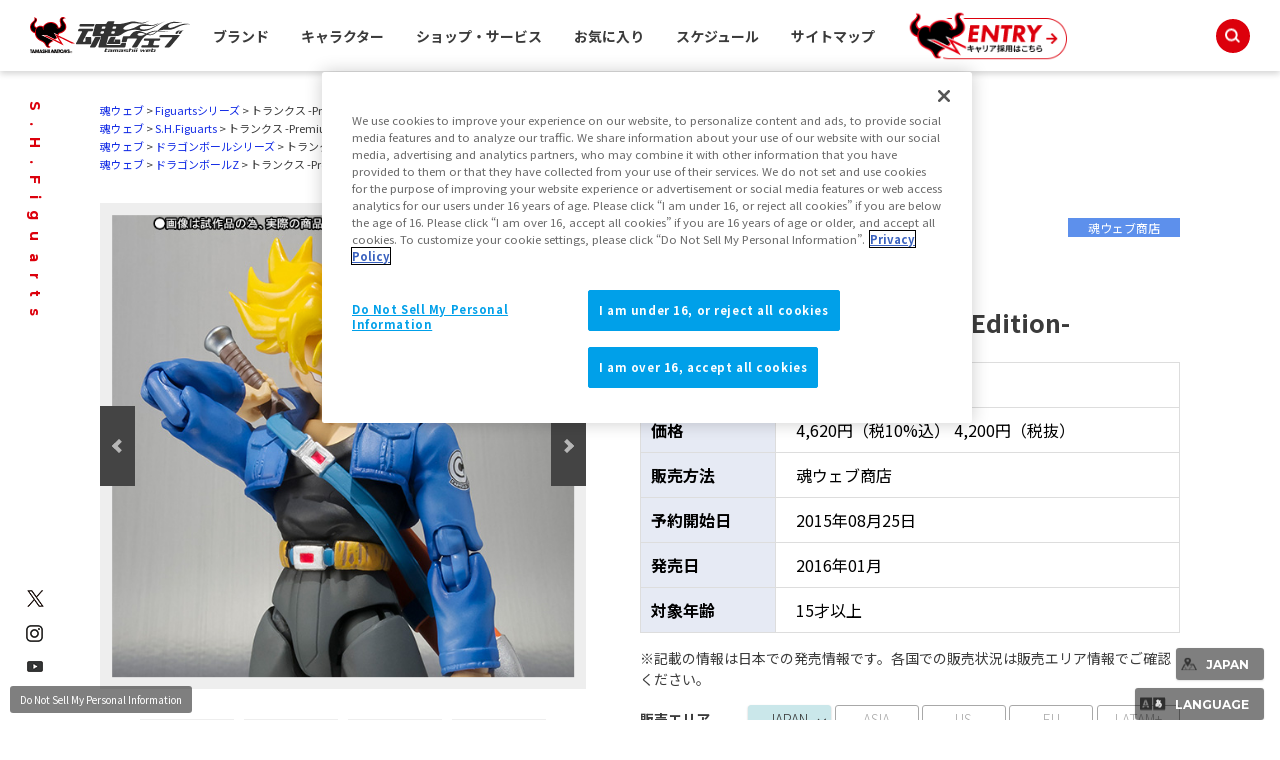

--- FILE ---
content_type: application/javascript
request_url: https://english.tamashiiweb.com/js/direct_cart/gdc_base.js?t=20250717
body_size: 7124
content:
/**
 * G(lobal)PBダイレクトカートイン ベース
 * 依存関係：
 * jQueryが読み込まれていること
 * 
 * 2022/10/20 FCL hayakawa 作成
 */
class pbecDirectCart_base {
	
	pbecSiteDomain = '';		// サイトドメイン
	pbecCn = '';				// 国コード
	pbecLang = '';				// 言語コード
	pbecSiteId = 'TAMASHII-WEB0';// SiteID
	pbecIdPrefix = '';			// 操作対象DOM IDプレフィックス
	pbecApiMultiItemUrl = '';		// 商品情報API EndPoint
	pbecApiDirectGetCartUrl = '';	// カート作成API EndPoint
	pbecApiDirectAddCartUrl = '';	// カート投入API EndPoint
	pbecCartUrl = '';				// カートURL
	
	itemDatas = [];
	limit = 5; // 商品取得API（pbecApiMultiItemUrl）から１度に取得する件数。
	
	// コンストラクタ
	constructor(cn, lang, prefix) {
	
		let env;
		if('tamashii.jp' === location.hostname
		|| 'www.tamashii.jp' === location.hostname
		|| 'sp.tamashii.jp' === location.hostname
		|| 'tamashiiweb.com' === location.hostname){
			env = 'real';
		}
		else 
		if('dev.tamashii.jp' === location.hostname
		|| 'dev.tamashiiweb.com' === location.hostname){
			env = 'dev';
		}
		console.log('ver:2024/06/27 >> env:'+env);
		
		if('real' == env){
			// 本番環境の場合
			this.pbecSiteDomain = 'https://p-bandai.com';
		}
		else if('dev' == env){
			// 開発環境の場合
			this.pbecSiteDomain = 'https://test.pb-glb.com';
		}
		else{
			console.log('pbecDirectCart constructor env nosetting!!');
			// 環境不明の場合は本番環境でセットする
			this.pbecSiteDomain = 'https://p-bandai.com';
		}
		
		this.pbecCn = cn;
		this.pbecLang = lang;
		this.pbecIdPrefix = prefix;
		
		this.pbecApiMultiItemUrl = this.pbecSiteDomain + '/' + this.pbecCn + '/api/multi-item';
		this.pbecApiDirectGetCartUrl = this.pbecSiteDomain + '/' + this.pbecCn + '/api/cart/get';
		this.pbecApiDirectAddCartUrl = this.pbecSiteDomain + '/' + this.pbecCn + '/api/cart/item-add';
		this.pbecCartUrl = this.pbecSiteDomain + '/' + this.pbecCn + '/cart/open-cart';
	}
	
	// 商品データ登録
	pushItemDatas(code){
		console.log('pbecDirectCart_base.pushItemDatas() code['+code+']');
		this.itemDatas.push({ code: code });
	}
	
	// 
	fetchItemByItemNos(){
		let i,j,max,
			tmpItemDatas = [],
			key, val,_itemDatas = {};
		
		if (Object.keys(this.itemDatas).length < 1){
			console.log('pbecDirectCart_base.fetchItemByItemNos() no set itemDatas');
			return false;
		}
		
		for(i = 0, max = this.itemDatas.length; i < max; i += this.limit){
			
			tmpItemDatas = this.itemDatas.slice(i, i+this.limit);
			
			for(j = 0; j < tmpItemDatas.length; j++){
				key = tmpItemDatas[j].code;
				val = tmpItemDatas[j].code;
				_itemDatas[key] = val;
			}
			
			this._reqPbApi({ itemDatas: _itemDatas });
			_itemDatas = {};
		}
	}
	
	// 商品情報取得
	_reqPbApi(item_datas){
		
		if(!this.pbecDirectCartCallback || ( "function" !== typeof this.pbecDirectCartCallback ) ){
			console.log('pbecDirectCart_base._reqPbApi() no set callback');
			return false;
		}
		
		let param = '';
		param += 'siteId=' + this.pbecSiteId;
		param += '&lang=' + this.pbecLang;
		//param += '&lang=en';
		for(let key in item_datas){
			if('modelDatas' === key || 'itemDatas' === key){
				for(let code in item_datas[key]){
					param += '&code=' + encodeURIComponent(item_datas[key][code]);
				}
			}
		}
		
		let obj = this;
		let url = this.pbecApiMultiItemUrl + '?' + param;
		$.ajax({
			type: 'GET',
			url: url,
			dataType: 'json'
		}).done(function(data){
			console.log('pbecDirectCart_base._reqPbApi() done.' + ' param:' + param);
			if (typeof(data.statusCode) == 'undefined'){
				console.log('pbecDirectCart_base._reqPbApi() no data?');
				return;
			}
			
			obj.pbecDirectCartCallback(data);
			
		}).fail(function(jqXHR, textStatus, errorThrown){
			console.log('pbecDirectCart_base._reqPbApi() fail');
			console.error('失敗：', textStatus);
			console.error('HTTPステータス：:', jqXHR.status);
			console.error('レスポンス：', jqXHR.responseText);
			console.error('エラー内容：', errorThrown);
			
		});
	}
	
	// ダイレクトカートボタン押下時処理
	directCartAddOne(obj, code, target, _ga){
		target = target || '_blank'; // 別タブ：_blank、同タブ：_self を指定する
		_ga    = _ga || '';
		
		var guid = '';
		
		console.log('directCartAddOne[code:' + code + '][target:' + target + ']');
		
		//カートの生成
		var getUrl = obj.pbecApiDirectGetCartUrl;
		var param = {};
		param['siteId'] = obj.pbecSiteId;
		param['cn'] = obj.pbecCn;
		$.ajax({
			type: 'POST',
			url: getUrl,
			data: JSON.stringify(param),	// JSON に変換して送信
			//カート生成は後続の処理があるので同期処理
			async: false,
			crossDomain: true,
			contentType: 'application/json',
			dataType: 'json',
			xhrFields: {
				withCredentials: true
			}
		}).done(function(data){
			console.log('pbecApiDirectGetCartUrl done');
			console.log(data);
			
			guid = data.guid;
			if(guid == ''){
				alert('cart in error. please retry.');
				return;
			}
			
			//カートへの商品追加
			var url = obj.pbecApiDirectAddCartUrl;
			var param = {};
			param['code'] = code;
			param['siteId'] = obj.pbecSiteId;
			param['qty'] = 1;
			param['guid'] = guid;
			param['cn'] = obj.pbecCn;
			param['_ga'] = _ga;
			$.ajax({
				type: 'POST',
				url: url,
				data: JSON.stringify(param),	// JSON に変換して送信
				contentType: 'application/json',
				dataType: 'json',
				xhrFields: {
					withCredentials: true
				}
			}).done(function(data){
				console.log('pbecDirectCart_base.directCartAddOne() done');
				//console.log(data);
				
				if ('I200010' != data.statusCode){
					alert('cart in error. please retry.');
					return;
				}
				
				//成功したらformを動的に追加してカートを表示する
				if ('_blank' == target){
					//window.open(obj.pbecCartUrl, '_blank');
					//onclickなどで処理するとwindow.openは動作するようだが
					//何かの処理の後の場合はセキュリティの関係で動作させない仕様なので
					//formをbodyに無理やり追加してsubmitする仕様とする
					var $form = $("<form>", { id: 'dummy_cart', action: obj.pbecCartUrl, method: 'post', target: '_blank' });
					$('body').append($form);
					$("<input>", { type: 'hidden', name: 'guid', value: guid }).appendTo('#dummy_cart');
					$("<input>", { type: 'hidden', name: 'siteid', value: obj.pbecSiteId }).appendTo('#dummy_cart');
					$form.submit();
					$form.remove();
				}
				else{
					//window.location.href = obj.pbecCartUrl;
					var $form = $("<form>", { id: 'dummy_cart', action: obj.pbecCartUrl, method: 'post' });
					$('body').append($form);
					$("<input>", { type: 'hidden', name: 'guid', value: guid }).appendTo('#dummy_cart');
					$("<input>", { type: 'hidden', name: 'siteid', value: obj.pbecSiteId }).appendTo('#dummy_cart');
					$form.submit();
					$form.remove();
				}
			
			}).fail(function(){
				alert('cart in error. please retry.');
				console.log('pbecDirectCart_base.directCartAddOne() fail');
			});
		
		}).fail(function(){
			alert('cart in error. please retry.');
			console.log('pbecDirectCart_base.pbecApiDirectGetCartUrl() fail');
		});
		
	}
}
